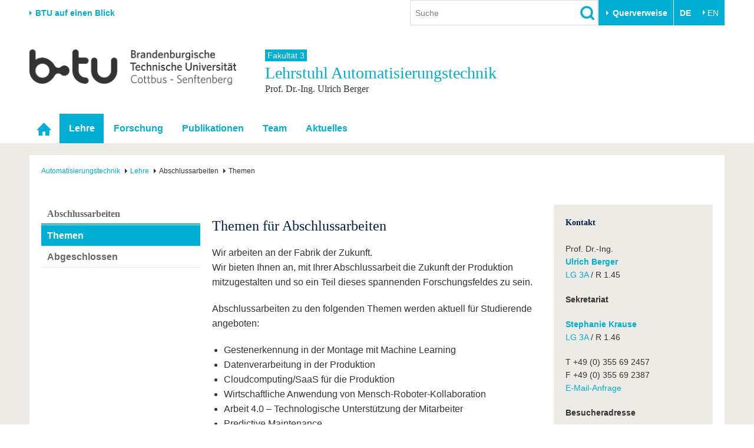

--- FILE ---
content_type: text/html; charset=utf-8
request_url: https://www.b-tu.de/automatisierungstechnik/lehre/abschlussarbeiten/themen
body_size: 10604
content:
<!DOCTYPE html>
<html lang="de-DE.UTF-8">
<head>

<meta charset="utf-8">
<!-- 
	This website is powered by TYPO3 - inspiring people to share!
	TYPO3 is a free open source Content Management Framework initially created by Kasper Skaarhoj and licensed under GNU/GPL.
	TYPO3 is copyright 1998-2026 of Kasper Skaarhoj. Extensions are copyright of their respective owners.
	Information and contribution at https://typo3.org/
-->



<title>Themen - Lehrstuhl Automatisierungstechnik - BTU Cottbus-Senftenberg</title>
<meta http-equiv="x-ua-compatible" content="IE=edge,chrome=1" />
<meta name="generator" content="TYPO3 CMS" />
<meta name="viewport" content="width=device-width,initial-scale=1.0" />
<meta name="referrer" content="unsafe-url" />
<meta name="robots" content="index, follow, noarchive" />
<meta property="og:title" content="Themen" />
<meta name="twitter:card" content="summary" />


<link rel="stylesheet" href="/typo3conf/ext/media2click/Resources/Public/Css/media2click.css?1724156985" media="all">
<link rel="stylesheet" href="/typo3conf/ext/btu_template/Resources/Public/Css/app.min.css?1732785434" media="all">
<link rel="stylesheet" href="/typo3conf/ext/session_popup/Resources/Public/Css/session_popup.css?1687494508" media="all">
<link rel="stylesheet" href="/typo3conf/ext/maps2/Resources/Public/Css/Leaflet/Leaflet.css?1724156988" media="all">






<link rel="canonical" href="https://www.b-tu.de/automatisierungstechnik/lehre/abschlussarbeiten/themen"/>

<link rel="alternate" hreflang="de-DE.UTF-8" href="https://www.b-tu.de/automatisierungstechnik/lehre/abschlussarbeiten/themen"/>
<link rel="alternate" hreflang="en-GB" href="https://www.b-tu.de/en/automation/lectures/dissertations/research-topics"/>
<link rel="alternate" hreflang="pl-pl" href="https://www.b-tu.de/pl/automation/lectures/dissertations/research-topics"/>
<link rel="alternate" hreflang="es-es" href="https://www.b-tu.de/es/automation/lectures/dissertations/research-topics"/>
<link rel="alternate" hreflang="x-default" href="https://www.b-tu.de/automatisierungstechnik/lehre/abschlussarbeiten/themen"/>
</head>
<body id="p9703" class="page-9703 pagelevel-3 language-0 backendlayout-default_3_columns_inherit layout-default">
<div class="page-wrapper">
    <div class="off-canvas-wrapper">

        <aside class="off-canvas position-right is-closed" id="offCanvasMain" data-off-canvas data-transition="overlap">
            <div class="clearfix">
                
                    


    <nav><ul class="lang-menu inline-list"><li><strong>DE</strong></li><li><a href="/en/automation/lectures/dissertations/research-topics" hreflang="en-GB" title="Englisch">
                                        EN
                                    </a></li></ul></nav>




                
                <button class="close-button" aria-label="Close menu" type="button" data-close>
                    <span aria-hidden="true">&times;</span>
                </button>
            </div>

            <div id="offcanvas-navigation"></div>

           
            <div class="tx_solr">
	
	<div class="tx-solr-searchbox">
		<div class="tx-solr-search-form">
			<form method="get" id="tx-solr-search-form-offcanvas" action="/suche" data-suggest="/suche?type=7384" data-suggest-header="Top Treffer" accept-charset="utf-8">
				<input type="hidden" name="L" value="0" />
				<input type="hidden" name="id" value="2111" />

				<input type="text" class="tx-solr-q js-solr-q tx-solr-suggest form-control" name="tx_solr[q]" value="" placeholder="Suche" />
				<input type="image" src="/typo3conf/ext/btu_template/Resources/Public/Images/icons/lupe.png" class="tx-solr-submit" alt="Suchen">
			</form>
		</div>
	</div>

</div>


            
                


        <h3 class="quicklinks-heading">Zielgruppen</h3><ul class="quicklinks"><li><a href="/studium/vor-dem-studium/angebote-fuer-schuelerinnen-schueler" title="Schulen &amp; Lehrkräfte
">
                    Schulen &amp; Lehrkräfte
                    </a></li><li><a href="/studieninteressierte" title="Studieninteressierte
">
                    Studieninteressierte
                    </a></li><li><a href="/international/aus-dem-ausland-an-die-btu/studium-mit-abschluss" title="Wir geben Antworten auf &quot;Warum soll ich an der BTU studieren? und &quot;Wie bewerbe ich mich?&quot;
">
                    Internationale Studieninteressierte
                    </a></li><li><a href="https://www.b-tu.de/studium#c401875" title="Alle wichtigen Infos rund um den Studienalltag an der BTU. Von Beratungs- und Hilfeangeboten über IT-Support bis hin zu Karrierefragen.
">
                    Studierende
                    </a></li><li><a href="/studium/nach-dem-studium/alumni" title="Alumni
">
                    Alumni
                    </a></li><li><a href="/beschaeftigte" title="Beschäftigte
">
                    Beschäftigte
                    </a></li><li><a href="/universitaet/stiften-und-foerdern" title="Stifter &amp; Förderer
">
                    Stifter &amp; Förderer
                    </a></li><li><a href="/universitaet/die-btu/kommunikation-marketing/medienservice-presse" title="Presse
">
                    Presse
                    </a></li></ul><h3 class="quicklinks-heading">Querverweise</h3><ul class="quicklinks"><li><a href="/universitaet/karriere-engagement/karriere" title="Stellenangebote
">
                    Stellenangebote
                    </a></li><li><a href="/studium/im-studium/studienorganisation/quicklinks/lehrangebote" title="Lehrangebote
">
                    Lehrangebote
                    </a></li><li><a href="/multimediazentrum/ewerkzeuge/lernplattform-moodle" title="eLearning
">
                    eLearning
                    </a></li><li><a href="/bibliothek" title="Bibliothek
">
                    Bibliothek
                    </a></li><li><a href="/it-services" title="Informationen zu IT-Services der BTU: Support für E-Mail, WLAN, Software, Geräteverwaltung und mehr – mit direktem Kontakt zum IT-Service-Desk.
">
                    IT-Services
                    </a></li><li><a href="/kontakt" title="Campuspläne
">
                    Campuspläne
                    </a></li><li><a href="/unileben/btu-region-erleben/mensaplaene" title="Mensapläne
">
                    Mensapläne
                    </a></li><li><a href="https://www.b-tu.de/webmail" title="Webmail
">
                    Webmail
                    </a></li></ul>
    






            

        </aside>

        <div class="off-canvas-content" data-off-canvas-content>
            

    
            
<header class="page-header">

    
            <div class="row column flex-container align-middle">
                <div class="hide-for-print show-for-medium">
                    <a href="#" onclick="return false;" class="portal-stage-toggle">BTU auf einen Blick</a>
                </div>
                <div class="hide-for-print show-for-large flex-child-grow">
                    <div class="page-header-controls">
    
        <div class="searchbox-wrapper hide-for-print">
            <div class="tx_solr">
	
	<div class="tx-solr-searchbox">
		

	<div class="tx-solr-search-form">
		<form method="get" id="tx-solr-search-form-pi-results" action="/suche" data-suggest="/suche?type=7384" data-suggest-header="Top Treffer" accept-charset="utf-8">
			<input type="hidden" name="L" value="0" />
			<input type="hidden" name="id" value="2111" />

			<input type="text" class="tx-solr-q js-solr-q tx-solr-suggest form-control" name="tx_solr[q]" value="" placeholder="Suche" />
			<input type="image" src="/typo3conf/ext/btu_template/Resources/Public/Images/icons/lupe.png" class="tx-solr-submit" alt="Suchen">
		</form>
	</div>


	</div>

</div>

        </div>
    
    
        <div class="quicklinks-wrapper hide-for-print">
            


        <button class="btu-dropdown-trigger trigger" type="button" data-toggle="page-quicklinks" data-options="is_hover:true">
                Querverweise
            </button><div class="page-quicklinks" id="page-quicklinks" data-dropdown data-hover="true" data-hover-pane="true"><div class="row collapse"><div class="column small-6"><ul class="quicklinks"><li><a href="/studium/vor-dem-studium/angebote-fuer-schuelerinnen-schueler" title="Schulen &amp; Lehrkräfte
">
                    Schulen &amp; Lehrkräfte
                    </a></li><li><a href="/studieninteressierte" title="Studieninteressierte
">
                    Studieninteressierte
                    </a></li><li><a href="/international/aus-dem-ausland-an-die-btu/studium-mit-abschluss" title="Wir geben Antworten auf &quot;Warum soll ich an der BTU studieren? und &quot;Wie bewerbe ich mich?&quot;
">
                    Internationale Studieninteressierte
                    </a></li><li><a href="https://www.b-tu.de/studium#c401875" title="Alle wichtigen Infos rund um den Studienalltag an der BTU. Von Beratungs- und Hilfeangeboten über IT-Support bis hin zu Karrierefragen.
">
                    Studierende
                    </a></li><li><a href="/studium/nach-dem-studium/alumni" title="Alumni
">
                    Alumni
                    </a></li><li><a href="/beschaeftigte" title="Beschäftigte
">
                    Beschäftigte
                    </a></li><li><a href="/universitaet/stiften-und-foerdern" title="Stifter &amp; Förderer
">
                    Stifter &amp; Förderer
                    </a></li><li><a href="/universitaet/die-btu/kommunikation-marketing/medienservice-presse" title="Presse
">
                    Presse
                    </a></li></ul></div><div class="column small-6"><ul class="quicklinks"><li><a href="/universitaet/karriere-engagement/karriere" title="Stellenangebote
">
                    Stellenangebote
                    </a></li><li><a href="/studium/im-studium/studienorganisation/quicklinks/lehrangebote" title="Lehrangebote
">
                    Lehrangebote
                    </a></li><li><a href="/multimediazentrum/ewerkzeuge/lernplattform-moodle" title="eLearning
">
                    eLearning
                    </a></li><li><a href="/bibliothek" title="Bibliothek
">
                    Bibliothek
                    </a></li><li><a href="/it-services" title="Informationen zu IT-Services der BTU: Support für E-Mail, WLAN, Software, Geräteverwaltung und mehr – mit direktem Kontakt zum IT-Service-Desk.
">
                    IT-Services
                    </a></li><li><a href="/kontakt" title="Campuspläne
">
                    Campuspläne
                    </a></li><li><a href="/unileben/btu-region-erleben/mensaplaene" title="Mensapläne
">
                    Mensapläne
                    </a></li><li><a href="https://www.b-tu.de/webmail" title="Webmail
">
                    Webmail
                    </a></li></ul></div></div></div>
    






        </div>
    
    
        


    <nav><ul class="lang-menu inline-list"><li><strong>DE</strong></li><li><a href="/en/automation/lectures/dissertations/research-topics" hreflang="en-GB" title="Englisch">
                                        EN
                                    </a></li></ul></nav>




    
</div>

                </div>
            </div>

            <div class="hide-for-print">
                <div class="portal-panel-wrapper" style="display: none;">
                    <div class="column row">
                        


    
    <div class="portal-panel"><div class="row"><div class="medium-6 columns"><a class="home" href="/">
                        Startseite
                    </a></div><div class="medium-6 columns"><a href="#" onclick="return false;" class="portal-stage-close float-right">
                    Schließen
                </a></div></div><nav><ul id="portalroot-nav"><li class="column"><a href="/universitaet" class="portalnav-link"
                            title="Die BTU auf einen Blick. Schnellzugriff auf die wichtigsten Bereiche der Universität
"
                            rel="nofollow">Universität</a><ul><li class="nav-item"><a href="/universitaet#c356228">Die BTU</a></li><li class="nav-item"><a href="/universitaet#c356229">Struktur</a></li><li class="nav-item"><a href="/universitaet#c356230">Karriere &amp; Engagement</a></li><li class="nav-item"><a href="/universitaet#c356231">Partnerschaften &amp; Strukturwandel</a></li></ul></li><li class="column"><a href="/forschung" class="portalnav-link"
                            title="Forschung
"
                            rel="nofollow">Forschung</a><ul><li class="nav-item"><a href="/forschung#c323172">Aktuelle Forschung</a></li><li class="nav-item"><a href="/forschung#c323185">Forschungsprofil</a></li><li class="nav-item"><a href="/forschung#c313124">Förderung</a></li><li class="nav-item"><a href="/forschung#c323574">Wissenschaftlicher Nachwuchs</a></li></ul></li><li class="column"><a href="/studium" class="portalnav-link"
                            title="Studium
"
                            rel="nofollow">Studium</a><ul><li><a href="/studium/studienangebot" 
                                                title="Wir bieten einen gut abgestimmten Mix aus Bachelor-, Master- und PhD-Studiengängen sowie unserem Dualen Studium
"
                                                rel="nofollow">Studienangebot</a></li><li><a href="https://www.b-tu.de/studium#c401873" 
                                                title="Vor dem Studium
"
                                                rel="nofollow">Vor dem Studium</a></li><li><a href="https://www.b-tu.de/studium#c401875" 
                                                title="Im Studium
"
                                                rel="nofollow">Im Studium</a></li><li><a href="https://www.b-tu.de/studium#c401878" 
                                                title="Nach dem Studium stehen viele Wege offen. Vielleicht noch ein Promotion anhängen oder doch direkt ins Berufleben starten. Vernetzt bleiben unsere Absolvent*innen in jedem Fall über das Referat für Alumniarbeit
"
                                                rel="nofollow">Nach dem Studium</a></li></ul></li><li class="column"><a href="/international" class="portalnav-link"
                            title="International
"
                            rel="nofollow">International</a><ul><li class="nav-item"><a href="/international#c350856">Internationales Profil</a></li><li class="nav-item"><a href="/international#c350857">Aus dem Ausland an die BTU</a></li><li class="nav-item"><a href="/international#c350858">Mit der BTU ins Ausland</a></li><li class="nav-item"><a href="/international#c350859">Für internationale Studierende</a></li><li class="nav-item"><a href="/international#c386355">Kontakt</a></li></ul></li><li class="column"><a href="/weiterbildung" class="portalnav-link"
                            title="Wir bieten Ihnen je nach Bedarf berufliche, postgraduale und offene Formate der Weiterbildungen an.
"
                            rel="nofollow">Weiterbildung</a><ul><li class="nav-item"><a href="/weiterbildung#c341150">Weiterbildungsangebote</a></li><li class="nav-item"><a href="/weiterbildung#c341151">Wissenschaftliche Weiterbildung</a></li><li class="nav-item"><a href="/weiterbildung#c341156">Kontakt</a></li></ul></li><li class="column"><a href="/transfer" class="portalnav-link"
                            title="Wissenschaft und Gesellschaft eng verknüpft. Die Transferangebote der BTU in der Übersicht.
"
                            rel="nofollow">Transfer</a><ul><li class="nav-item"><a href="/transfer#c275827">Akademische Fachkräfte</a></li><li class="nav-item"><a href="/transfer#c275829">Wirtschafts- und Forschungskooperationen</a></li><li class="nav-item"><a href="/transfer#c275828">Gründen an der BTU</a></li><li class="nav-item"><a href="/transfer#c275835">Innovative Transferprojekte</a></li><li class="nav-item"><a href="/transfer#c275830">Lernen Sie uns kennen</a></li></ul></li><li class="column"><a href="/unileben" class="portalnav-link"
                            title="Unileben
"
                            rel="nofollow">Unileben</a><ul><li class="nav-item"><a href="/unileben#c323554">Unsere Werte</a></li><li class="nav-item"><a href="/unileben#c323556">Familie &amp; Dual Career</a></li><li class="nav-item"><a href="/unileben#c342280">Sport &amp; Gesundheit</a></li><li class="nav-item"><a href="/unileben#c323555">BTU &amp; Region erleben</a></li></ul></li></ul></nav></div>






                    </div>
                </div>
            </div>

        

    <div class="row">
        
            <div class="small-8 large-4 columns">
                <a href="/" title="Zur Startseite"><img src="/typo3conf/ext/btu_template/Resources/Public/Images/logo/BTULogo_deutsch_grau_2x.png" width="720" height="123"  class="logo"  alt="Logo der BTU Cottbus-Senftenberg" ></a>
            </div>
        

        <div class="hide-for-print hide-for-large">
            <div class="small-4 large-8 columns float-right">
                <div class="offcanvas-toggle">
    <button type="button" class="hamburger" data-toggle="offCanvasMain"><span>&nbsp;</span></button>
</div>


            </div>
        </div>
        
            <div class="medium-12 large-8 columns">
                <div class="portal-header">
                    
                        
                                
                                        <a class="parent-title" href="/fakultaet3">
                                            Fakultät 3
                                        </a>
                                    
                            
                    
                    
                        <div class="title h1">
                            Lehrstuhl 
                            Automatisierungstechnik
                            
                                <small class="subtitle">Prof. Dr.-Ing. Ulrich Berger</small>
                            
                        </div>
                    
                </div>
            </div>
        
    </div>
</header>


    <div class="topbar-background hide-for-print show-for-large"><div class="column row"><nav class="top-bar"><div class="top-bar-left"><ul class="dropdown menu" data-dropdown-menu data-hover-delay="0" data-closing-time="0"><li class="nav-item" role="none"><a href="/fg-automatisierungstechnik" id="nav-item-6656" class="nav-link" title="Startseite" role="menuitem"><span class="link-text">Startseite</span></a></li><li class="nav-item nav-item--active has-submenu"><a href="/automatisierungstechnik/lehre/lehrveranstaltungen" id="nav-item-6661" class="nav-link" title="Lehre
">Lehre</a><ul class="submenu menu vertical is-dropdown-submenu" aria-labelledby="nav-item-6661"><li class="nav-item"><a href="/automatisierungstechnik/lehre/lehrveranstaltungen"  title="Lehrveranstaltungen
">Lehrveranstaltungen</a></li><li class="nav-item nav-item--active nav-item--current"><a href="/automatisierungstechnik/lehre/abschlussarbeiten/themen"  title="Abschlussarbeiten
">Abschlussarbeiten</a></li><li class="nav-item"><a href="/automatisierungstechnik/lehre/labore/steuerungstechnik"  title="Labore
">Labore</a></li></ul></li><li class="nav-item has-submenu"><a href="/fg-automatisierungstechnik/forschung/profil" id="nav-item-6660" class="nav-link" title="Forschung
">Forschung</a><ul class="submenu menu vertical is-dropdown-submenu" aria-labelledby="nav-item-6660"><li class="nav-item"><a href="/fg-automatisierungstechnik/forschung/profil"  title="Profil
">Profil</a></li><li class="nav-item"><a href="/fg-automatisierungstechnik/forschung/forschungsschwerpunkte"  title="Forschungsschwerpunkte
">Forschungsschwerpunkte</a></li><li class="nav-item"><a href="/automatisierungstechnik/forschung/projekte/aktuell"  title="Projekte
">Projekte</a></li></ul></li><li class="nav-item has-submenu"><a href="/fg-automatisierungstechnik/publikationen/ubico" id="nav-item-6659" class="nav-link" title="Publikationen
">Publikationen</a><ul class="submenu menu vertical is-dropdown-submenu" aria-labelledby="nav-item-6659"><li class="nav-item"><a href="/fg-automatisierungstechnik/publikationen/ubico"  title="UBICO
">UBICO</a></li><li class="nav-item"><a href="/automatisierungstechnik/publikationen/promotionen"  title="Promotionen
">Promotionen</a></li></ul></li><li class="nav-item has-submenu"><a href="/automatisierungstechnik/team/professor" id="nav-item-6657" class="nav-link" title="Team
">Team</a><ul class="submenu menu vertical is-dropdown-submenu" aria-labelledby="nav-item-6657"><li class="nav-item"><a href="/automatisierungstechnik/team/professor"  title="Professor
">Professor</a></li><li class="nav-item"><a href="/fg-automatisierungstechnik/team/mitarbeiter/sekretariat"  title="Studentische Hilfskraft
">Mitarbeiter</a></li><li class="nav-item"><a href="/fg-automatisierungstechnik/team/kontakt"  title="Kontakt
">Kontakt</a></li></ul></li><li class="nav-item has-submenu"><a href="/fg-automatisierungstechnik/aktuelles/nachrichten" id="nav-item-20419" class="nav-link" title="Aktuelles
">Aktuelles</a><ul class="submenu menu vertical is-dropdown-submenu" aria-labelledby="nav-item-20419"><li class="nav-item"><a href="/fg-automatisierungstechnik/aktuelles/veranstaltungen"  title="Veranstaltungen
">Veranstaltungen</a></li><li class="nav-item"><a href="/fg-automatisierungstechnik/aktuelles/nachrichten"  title="Nachrichten
">Nachrichten</a></li><li class="nav-item"><a href="/fg-automatisierungstechnik/aktuelles/presse"  title="Presse
">Presse</a></li></ul></li></ul></div></nav></div></div>



        


            

    


            
    
    
    
    
    

    <div class="page-content-wrapper">
        <div class="column row">
            <div class="page-content">
                


    <nav class="breadcrumb-section" aria-label="You are here:"><div class="row column"><ul class="breadcrumbs" itemscope itemtype="http://schema.org/BreadcrumbList"><li itemprop="itemListElement" itemscope itemtype="http://schema.org/ListItem"><a class="breadcrumb-link" itemscope itemtype="https://schema.org/Thing" itemprop="item" id="bc-nav-item-6656"
                                   href="/fg-automatisierungstechnik" title="Automatisierungstechnik
"><span itemprop="name">Automatisierungstechnik</span></a><meta itemprop="position" content="1" /></li><li itemprop="itemListElement" itemscope itemtype="http://schema.org/ListItem"><a class="breadcrumb-link" itemscope itemtype="https://schema.org/Thing" itemprop="item" id="bc-nav-item-6661"
                                   href="/automatisierungstechnik/lehre/lehrveranstaltungen" title="Lehre
"><span itemprop="name">Lehre</span></a><meta itemprop="position" content="2" /></li><li itemprop="itemListElement" itemscope itemtype="http://schema.org/ListItem"><span itemprop="name">Abschlussarbeiten</span><meta itemprop="position" content="3" /></li><li itemprop="itemListElement" itemscope itemtype="http://schema.org/ListItem"><span itemprop="name">Themen</span><meta itemprop="position" content="4" /></li></ul></div></nav>






                <div class="row">
                    
                        <div class="large-3 columns">
                            

    <nav class="hide-for-print"><a href="/automatisierungstechnik/lehre/abschlussarbeiten/themen"><h3 class="subnav__header">Abschlussarbeiten</h3></a><ul class="side-nav"><li class="subnav-item is-active current"><dfn>Aktive Seite ist 1: </dfn><strong>Themen</strong></li><li class="subnav-item"><a href="/fg-automatisierungstechnik/lehre/abschlussarbeiten/abgeschlossen" id="subnav-item-9704" class="subnav-link" title="Abgeschlossen
"><dfn>2: </dfn>
                   Abgeschlossen
                </a></li></ul></nav>








                            
                        </div>
                    
                    <div class="large-9 columns">
                        
                        <div class="row">
                            <div class="medium-8 columns">
                                <div class="user-content"><!--TYPO3SEARCH_begin-->
<div id="c124250" class="frame frame-default frame-type-textmedia frame-layout-0 frame-background-none  frame-space-before-none frame-space-after-none"><div class="row column"><div class="frame-container"><div class="frame-inner"><header><h2>
			Themen für Abschlussarbeiten
			
		</h2></header><div class="ce-textpic ce-center ce-above"><div class="ce-bodytext"><p>Wir arbeiten an der Fabrik der Zukunft.<br> Wir bieten Ihnen an, mit Ihrer Abschlussarbeit die Zukunft der Produktion mitzugestalten und so ein Teil dieses spannenden Forschungsfeldes zu sein.</p><p>Abschlussarbeiten zu den folgenden Themen werden aktuell für Studierende angeboten:</p><ul><li>Gestenerkennung in der Montage mit Machine Learning</li><li>Datenverarbeitung in der Produktion</li><li>Cloudcomputing/SaaS für die Produktion</li><li>Wirtschaftliche Anwendung von Mensch-Roboter-Kollaboration</li><li>Arbeit 4.0 – Technologische Unterstützung der Mitarbeiter</li><li>Predictive Maintenance</li><li>Möglichkeiten zum Einsatz von Open-Source Software in der Industrie</li><li>Virtual and Augmented Reality on Shop Floor Level</li><li>Scaleable Deep Learning and Machine Learning Applications in Production environment</li></ul><p>Eigene Themen und Ideen im Forschungsfeld des Lehrstuhls Automatisierungstechnik können vorgeschlagen werden. Dafür bitten wir um eine erste Ausformulierung und Strukturierung Ihres Themas.</p><p>Zentraler Ansprechpartner für Abschlussarbeiten am Lehrstuhl:</p><p><a href="#" data-mailto-token="jxfiql7jxoqfk+ixrqpzeXy:qr+ab" data-mailto-vector="-3">Martin Lautsch, M.Eng.</a></p></div></div></div></div></div></div>

<!--TYPO3SEARCH_end--></div>
                            </div>
                            
                                <div class="medium-4 columns">
                                    <aside class="marginal">
                                       <div id="c48731" class="frame frame-default frame-type-textmedia frame-layout-0 frame-background-none  frame-space-before-none frame-space-after-none"><div class="row column"><div class="frame-container"><div class="frame-inner"><header><h2>
			Kontakt
			
		</h2></header><div class="ce-textpic ce-center ce-above"><div class="ce-bodytext"><p>Prof. Dr.-Ing.<br><a href="#" data-mailto-token="jxfiql7riofze+ybodboXy:qr+ab" data-mailto-vector="-3"><strong>Ulrich Berger</strong></a><br><a href="https://www.b-tu.de/campusplan/zentralcampus-cottbus" target="_blank">LG 3A</a> / R 1.45</p><p><strong>Sekretariat</strong></p><p><strong><a href="/fg-automatisierungstechnik/team/mitarbeiter/sekretariat">Stephanie Krause</a></strong><br><a href="https://www.b-tu.de/campusplan/zentralcampus-cottbus" target="_blank">LG 3A</a> / R 1.46</p><p>T +49 (0) 355 69 2457<br> F +49 (0) 355 69 2387<br><a href="#" data-mailto-token="jxfiql7cd:xrqljxqfpfborkdpqbzekfhXy:qr+ab" data-mailto-vector="-3">E-Mail-Anfrage</a></p><p><strong>Besucheradresse</strong></p><p><a href="https://www.b-tu.de/campusplan/zentralcampus-cottbus" target="_blank">Lehrgebäude 3A</a><br> Siemens-Halske-Ring 14<br> 03046 Cottbus</p><p><strong>Postadresse</strong></p><p>Die Postanschrift finden Sie bei <a href="/fg-automatisierungstechnik/team/kontakt">Team</a>.</p></div></div></div></div></div></div>
                                    </aside>
                                </div>
                            
                        </div>
                        
                    </div>
                </div>

            </div>
        </div>
    </div>

            <footer class="page-footer">
    <div class="row clearfix hide-for-print">

        <div class="footer-logo-wrapper show-for-medium">
            <a href="/" title="Zur Startseite"><img src="/typo3conf/ext/btu_template/Resources/Public/Images/logo/BTULogo_notext_grau.png" width="66" height="26"  class="logo"  alt="Logo der BTU Cottbus-Senftenberg, ohne Text" ></a>
        </div>
        <div class="footer-meta-nav-wrapper">
            

    <nav><ul class="meta-nav"><li><a href="/kontakt" title="Besucheradressen und Anschriften der BTU Cottbus-Senftenberg
">
                            Kontakt
                            </a></li><li><a href="/impressum" title="Impressum
">
                            Impressum
                            </a></li><li><a href="/datenschutz" title="Die Datenschutzbestimmungen, klären den Nutzer auf welche Informationen während der Verwendung der Webseite gespeichert werden.
">
                            Datenschutz
                            </a></li><li><a href="/barrierefreiheit" title="Barrierefreiheit
">
                            Barrierefreiheit
                            </a></li></ul></nav>



        </div>
        <div class="footer-social-nav-wrapper">
            <nav><ul class="social-nav"><li itemscope itemtype="http://schema.org/Organization"><link itemprop="url" href="https://www.b-tu.de" /><a href="https://www.facebook.com/btucs" title="Facebook" class="facebook-sw-29" itemprop="sameAs"><span class="hide">Facebook</span></a></li><li itemscope itemtype="http://schema.org/Organization"><link itemprop="url" href="https://www.b-tu.de" /><a href="https://www.instagram.com/btucs/" title="Instagram" class="instagram-sw-29" itemprop="sameAs"><span class="hide">Instagram</span></a></li><li itemscope itemtype="http://schema.org/Organization"><link itemprop="url" href="https://www.b-tu.de" /><a href="http://www.youtube.com/c/BTUCottbusSenftenberg" title="Youtube" class="youtube-sw-29" itemprop="sameAs"><span class="hide">Youtube</span></a></li><li itemscope itemtype="http://schema.org/Organization"><link itemprop="url" href="https://www.b-tu.de" /><a href="https://www.linkedin.com/school/btu-cottbus-senftenberg" title="LinkedIn" class="linkedin-sw-29" itemprop="sameAs"><span class="hide">LinkedIn</span></a></li></ul></nav>
        </div>

    </div>
    
        <div class="footer-date-author-wrapper">
            <div class="column row">
                

<div class="tx-btusysteme">
	

	
    
    <!-- <span class="lastmodified">
        Letzte Änderung:
        <span class="lastmodified-date">
            14. August 2024
        </span>
    </span> -->

</div>



            </div>
        </div>
    

</footer>
        </div>

    </div>
</div>








<div id="cookieman-modal"
     data-cookieman-showonce="1"
     data-cookieman-settings="{&quot;groups&quot;:{&quot;mandatory&quot;:{&quot;preselected&quot;:true,&quot;disabled&quot;:true,&quot;trackingObjects&quot;:[&quot;CookieConsent&quot;,&quot;fe_typo_user&quot;]},&quot;statistic&quot;:{&quot;respectDnt&quot;:true,&quot;showDntMessage&quot;:true,&quot;trackingObjects&quot;:[&quot;Matomo&quot;]}},&quot;trackingObjects&quot;:{&quot;CookieConsent&quot;:{&quot;show&quot;:{&quot;CookieConsent&quot;:{&quot;duration&quot;:&quot;1&quot;,&quot;durationUnit&quot;:&quot;year&quot;,&quot;type&quot;:&quot;cookie_http+html&quot;,&quot;provider&quot;:&quot;Website&quot;}}},&quot;fe_typo_user&quot;:{&quot;show&quot;:{&quot;fe_typo_user&quot;:{&quot;duration&quot;:&quot;&quot;,&quot;durationUnit&quot;:&quot;session&quot;,&quot;type&quot;:&quot;cookie_http&quot;,&quot;provider&quot;:&quot;Website&quot;}}},&quot;Matomo&quot;:{&quot;inject&quot;:&quot;\u003Cscript\u003E\n  var _paq = window._paq || [];\n  _paq.push([&#039;trackPageView&#039;]);\n  _paq.push([&#039;trackVisibleContentImpressions&#039;]);\n  _paq.push([&#039;enableLinkTracking&#039;]);\n  (function() {\n    var u=\&quot;\/\/www.b-tu.de\/analytics\/\&quot;;\n    _paq.push([&#039;setTrackerUrl&#039;, u+&#039;matomo.php&#039;]);\n    _paq.push([&#039;setSiteId&#039;, &#039;1&#039;]);\n    var d=document, g=d.createElement(&#039;script&#039;), s=d.getElementsByTagName(&#039;script&#039;)[0];\n    g.type=&#039;text\/javascript&#039;; g.async=true; g.defer=true; g.src=u+&#039;matomo.js&#039;; s.parentNode.insertBefore(g,s);\n  })();\n\u003C\/script\u003E&quot;,&quot;show&quot;:{&quot;_pk_id&quot;:{&quot;duration&quot;:&quot;13&quot;,&quot;durationUnit&quot;:&quot;months&quot;,&quot;type&quot;:&quot;cookie_http+html&quot;,&quot;provider&quot;:&quot;Matomo&quot;,&quot;htmlCookieRemovalPattern&quot;:&quot;^_pk_id\\.\\d+\\.[a-fA-F0-9]+$&quot;},&quot;_pk_ref&quot;:{&quot;duration&quot;:&quot;6&quot;,&quot;durationUnit&quot;:&quot;months&quot;,&quot;type&quot;:&quot;cookie_http+html&quot;,&quot;provider&quot;:&quot;Matomo&quot;,&quot;htmlCookieRemovalPattern&quot;:&quot;^_pk_ref\\.\\d+\\.[a-fA-F0-9]+$&quot;},&quot;_pk_ses&quot;:{&quot;duration&quot;:&quot;30&quot;,&quot;durationUnit&quot;:&quot;minutes&quot;,&quot;type&quot;:&quot;cookie_http+html&quot;,&quot;provider&quot;:&quot;Matomo&quot;,&quot;htmlCookieRemovalPattern&quot;:&quot;^_pk_ses\\.\\d+\\.[a-fA-F0-9]+$&quot;}}}}}"
     class="reveal cookieman-modal" data-reveal tabindex="-1" role="dialog"><div class="show-for-small-only"><img src="/typo3conf/ext/btu_template/Resources/Public/Images/logo/BTULogo_deutsch_grau_2x.png" width="720" height="123"  class="logo"  alt="Logo der BTU Cottbus-Senftenberg" ></div><h3 class="modal-header" id="cookieman-modal-title">
        Hinweis zu Cookies
    </h3><p>
        Unsere Webseite verwendet Cookies. Diese haben zwei Funktionen: Zum einen sind sie erforderlich für die grundlegende Funktionalität unserer Website. Zum anderen können wir mit Hilfe der Cookies unsere Inhalte für Sie immer weiter verbessern. Hierzu werden pseudonymisierte Daten von Website-Besuchern gesammelt und ausgewertet. Das Einverständnis in die Verwendung der technisch nicht notwendigen Cookies können Sie jeder Zeit wiederrufen. Weitere Informationen erhalten Sie auf unseren Seiten zum <a href="/datenschutz"
    >Datenschutz</a>.
    </p><button class="button clear padding-horizontal-0" type="button"
        data-toggle="cookieman-settings cookieman-save cookieman-accept-mandatory cookieman-accept-all">
        Einstellungen
    </button><div id="cookieman-settings" class="hide" data-toggler=".hide"><form data-cookieman-form data-cookieman-dnt-enabled="&lt;p&gt;Sie haben bereits über die Do-Not-Track-Funktion Ihres Browsers der Auswertung des Nutzerverhaltens widersprochen. Dies akzeptieren wir, unabhängig von den hier vorgenommenen Einstellungen. Sie können diese Funktion über die Einstellungen Ihres Browsers anpassen.&lt;/p&gt;"><div class="callout cookieman-group"><div class="clearfix"><div class="switch small float-right"><input type="checkbox" id="cookieman-group-switch-mandatory" class="switch-input"
                                disabled="disabled" checked="checked" name="mandatory"><label class="switch-paddle" for="cookieman-group-switch-mandatory"><span class="show-for-sr">[TODO]</span></label></div><h4 class="cookieman-group-title float-left">
                            Erforderlich
                        </h4></div><p class="cookieman-group-description">
                        Diese Cookies werden für eine reibungslose Funktion unserer Website benötigt.
                    </p></div><div class="callout cookieman-group"><div class="clearfix"><div class="switch small float-right"><input type="checkbox" id="cookieman-group-switch-statistic" class="switch-input"
                                  name="statistic"><label class="switch-paddle" for="cookieman-group-switch-statistic"><span class="show-for-sr">[TODO]</span></label></div><h4 class="cookieman-group-title float-left">
                            Statistik
                        </h4></div><div class="cookieman-dnt-notice" data-cookieman-dnt></div><p class="cookieman-group-description">
                        Für den Zweck der Statistik betreiben wir die Plattform Matomo, auf der mittels pseudonymisierter Daten von Websitenutzern der Nutzerfluss analysiert und beurteilt werden kann. Dies gibt uns die Möglichkeit Websiteinhalte zu optimieren.
                    </p><div class="table-scroll"><table><thead><tr><th>Name</th><th>Zweck</th><th>Ablauf</th><th>Typ</th><th>Anbieter</th></tr></thead><tbody><tr><td>
                _pk_id
            </td><td>
                Wird verwendet, um ein paar Details über den Benutzer wie die eindeutige Besucher-ID zu speichern.
            </td><td>
                13
                Monate
            </td><td>
                HTML
            </td><td>
                
                    Matomo
                
            </td></tr><tr><td>
                _pk_ref
            </td><td>
                Wird benutzt, um die Informationen der Herkunftswebsite des Benutzers zu speichern.
            </td><td>
                6
                Monate
            </td><td>
                HTML
            </td><td>
                
                    Matomo
                
            </td></tr><tr><td>
                _pk_ses
            </td><td>
                Kurzzeitiges Cookie, um vorübergehende Daten des Besuchs zu speichern.
            </td><td>
                30
                Minuten
            </td><td>
                HTML
            </td><td>
                
                    Matomo
                
            </td></tr></tbody></table></div></div></form></div><div class="button-group stacked-for-small float-right"><button class="button secondary" id="cookieman-accept-mandatory" data-toggler=".hide"
            data-cookieman-accept-mandatory data-cookieman-save>
            Erforderliche Cookies akzeptieren
        </button><button class="button secondary" id="cookieman-accept-all" data-toggler=".hide" data-cookieman-accept-all
            data-cookieman-save>
            Alle Cookies akzeptieren
        </button><button class="button secondary hide" id="cookieman-save" data-toggler=".hide" data-cookieman-save>
            Einstellungen speichern
        </button></div><button class="close-button show-for-small-only" data-cookieman-close aria-label="Close Accessible Modal" type="button"><span aria-hidden="true">&times;</span></button></div>
<script>
/*<![CDATA[*/
var TYPO3 = Object.assign(TYPO3 || {}, Object.fromEntries(Object.entries({"settings":{"TS":{"m2cCookieLifetime":"7"}}}).filter((entry) => !['__proto__', 'prototype', 'constructor'].includes(entry[0]))));
/*]]>*/
</script>


<script src="/typo3temp/assets/compressed/merged-fa46a0aa7769948e3c720011f96ddb77.js?1733130143"></script>
<script src="/typo3temp/assets/compressed/merged-deb45a3ee282cd3b449e733d97c20e6d.js?1733130143"></script>
<script src="/typo3conf/ext/powermail/Resources/Public/JavaScript/Powermail/Form.min.js?1732004916" defer="defer"></script>
<script async="async" src="/typo3/sysext/frontend/Resources/Public/JavaScript/default_frontend.js?1747732712"></script>
<script>
/*<![CDATA[*/
/*TS_inlineFooter*/
Foundation.addToJquery($); $(document).foundation();
			/* decrypt helper function */
		function decryptCharcode(n,start,end,offset) {
			n = n + offset;
			if (offset > 0 && n > end) {
				n = start + (n - end - 1);
			} else if (offset < 0 && n < start) {
				n = end - (start - n - 1);
			}
			return String.fromCharCode(n);
		}
			/* decrypt string */
		function decryptString(enc,offset) {
			var dec = "";
			var len = enc.length;
			for(var i=0; i < len; i++) {
				var n = enc.charCodeAt(i);
				if (n >= 0x2B && n <= 0x3A) {
					dec += decryptCharcode(n,0x2B,0x3A,offset);	/* 0-9 . , - + / : */
				} else if (n >= 0x40 && n <= 0x5A) {
					dec += decryptCharcode(n,0x40,0x5A,offset);	/* A-Z @ */
				} else if (n >= 0x61 && n <= 0x7A) {
					dec += decryptCharcode(n,0x61,0x7A,offset);	/* a-z */
				} else {
					dec += enc.charAt(i);
				}
			}
			return dec;
		}
			/* decrypt spam-protected emails */
		function linkTo_UnCryptMailto(s) {
			location.href = decryptString(s,3);
		}
        jQuery('.t3colorbox').colorbox({opacity:false, fixed: true, transition:"none", onOpen: function(){
            $("#colorbox").css({"opacity": 0});
            $("#colorbox").animate({"opacity": 1})
            $("#cboxOverlay").animate({"opacity": .9});
            $("#cboxWrapper").on("click", function(e) {
                if(e.target != this) return;
                $.colorbox.close();
            });
        },current:"{current}{total}",previous:"",next:"",close:"",slideshowStart:"",slideshowStop:"",slideshowAuto:false,maxWidth:"95%",maxHeight:"95%",rel:"t3colorbox",});
        $(document).ready( function() {
            $(document).on('click', 'a[rel="popup"]', function(event) {
                event.preventDefault();
                window.open( $(this).attr('href'), $(this).attr('title'), "toolbar=no, width=650, height=450");
            });
        });
			if (document.getElementsByClassName('math-tex').length > 0) {
				const loadMathJax = (callback) => {
					const existingScript = document.getElementById('MathJax-script');

					if (!existingScript) {
						const script = document.createElement('script');script.src = 'https://www.b-tu.de/typo3conf/ext/btu_formula/Resources/Public/Vendor/MathJax-2.7.7/MathJax.js?config=TeX-MML-AM_CHTML';						script.id = 'MathJax-script';
						script.async = true;
						document.body.appendChild(script);

						script.onload = () => {
							if (callback) callback();
						};
					}

					if (existingScript && callback) callback();
				};
				loadMathJax();
			}

/*]]>*/
</script>
<script>
        var ll_show_more = 'BTU auf einen Blick';
        var ll_show_less = 'BTU auf einen Blick schließen';

        $(document).ready(

            function($) {

                //Menu animation
                $(".portal-panel-wrapper").css({
                    display : "none"
                }); //Fix Opera
                $(".portal-stage-toggle").click(
                    function() {
                        $(this).data("clicked",
                            !$(this).data("clicked"));

                        if ($(this).data("clicked")) {
                            $(".portal-stage-toggle").addClass("clicked").text(
                                ll_show_less);
                            $(".portal-panel-wrapper").removeClass("hide")
                                .slideDown("slow");
                        } else {
                            $(".portal-stage-toggle").removeClass("clicked")
                                .text(ll_show_more);
                            $(".portal-panel-wrapper").slideUp("slow", function() {
                                $(this).addClass("hide");
                            });
                        }
                    });
                $(".portal-stage-close").click(
                    function() {
                        $(".portal-stage-toggle").data("clicked",
                            !$(".portal-stage-toggle").data("clicked"));

                        $(".portal-stage-toggle").removeClass("clicked").text(
                            ll_show_more);
                        $(".portal-panel-wrapper").slideUp("slow", function() {
                            $(this).addClass("hide");
                        });

                    });

            });
    </script>
<script>
    function initOffcanvasNavigation(){
        var ocNav = document.getElementById('offcanvas-navigation');
        if (ocNav.innerHTML.length === 0) {
            var url = window.location.href;
            if (url.indexOf('#') > -1){
                url = url.slice(0, url.indexOf('#'));
            }
            if (url.indexOf('?') > -1){
                url += '&type=1631801721'
            }else{
                url += '?type=1631801721'
            }

            var r = new XMLHttpRequest();
            r.open('GET', url, true);
            r.responseType = 'document';
            r.onload = function () {
                if (r.readyState !== 4 || r.status !== 200) return;
                // also handle error statuses

                // now, r.response is a document:

                const doc = r.response;

                ocNav.innerHTML = doc.body.innerHTML;

            };
            r.send();
        }
    }
</script>
<noscript><p><img src="//www.b-tu.de/analytics/matomo.php?idsite=1&amp;rec=1" style="border:0;" alt="" /></p></noscript>
</body>
</html>